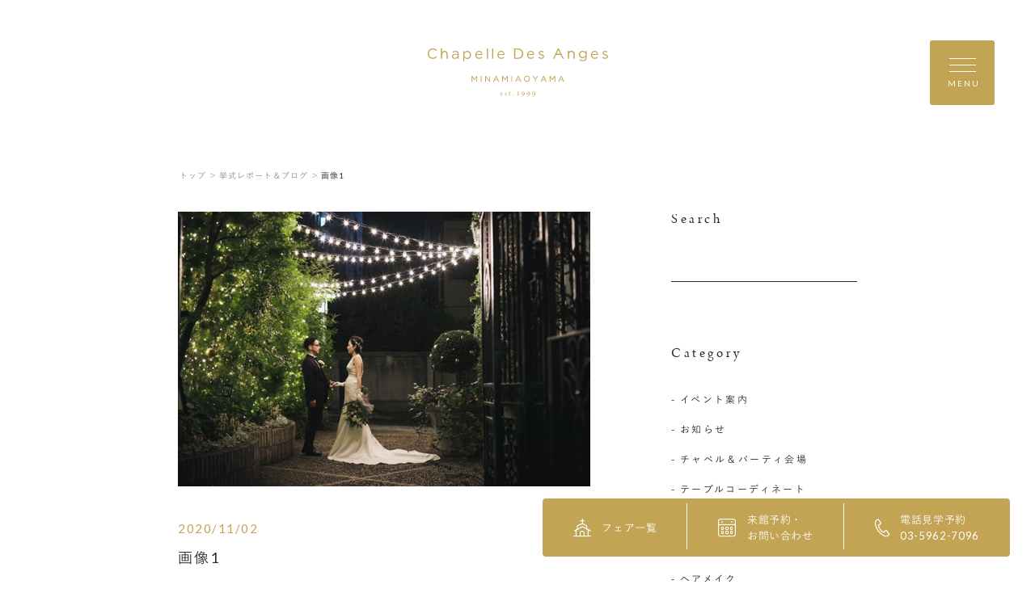

--- FILE ---
content_type: text/html; charset=UTF-8
request_url: https://www.le-anges.gr.jp/report/3033/%E7%94%BB%E5%83%8F1/
body_size: 15296
content:
<!DOCTYPE html>
<html lang="jp">
<head>
    <meta charset="UTF-8">
    <meta name="format-detection" content="telephone=no">
    <meta name="viewport" content="width=device-width, shrink-to-fit=no">
    <meta http-equiv="X-UA-Compatible" content="IE=edge">
      <meta name='robots' content='index, follow, max-image-preview:large, max-snippet:-1, max-video-preview:-1' />

	<!-- This site is optimized with the Yoast SEO plugin v23.3 - https://yoast.com/wordpress/plugins/seo/ -->
	<title>画像1 | 南青山ル・アンジェ教会</title>
	<link rel="canonical" href="https://www.le-anges.gr.jp/report/3033/画像1/" />
	<meta property="og:locale" content="ja_JP" />
	<meta property="og:type" content="article" />
	<meta property="og:title" content="画像1 | 南青山ル・アンジェ教会" />
	<meta property="og:url" content="https://www.le-anges.gr.jp/report/3033/画像1/" />
	<meta property="og:site_name" content="南青山ル・アンジェ教会" />
	<meta property="og:image" content="https://www.le-anges.gr.jp/report/3033/%E7%94%BB%E5%83%8F1" />
	<meta property="og:image:width" content="602" />
	<meta property="og:image:height" content="401" />
	<meta property="og:image:type" content="image/jpeg" />
	<meta name="twitter:card" content="summary_large_image" />
	<script type="application/ld+json" class="yoast-schema-graph">{"@context":"https://schema.org","@graph":[{"@type":"WebPage","@id":"https://www.le-anges.gr.jp/report/3033/%E7%94%BB%E5%83%8F1/","url":"https://www.le-anges.gr.jp/report/3033/%E7%94%BB%E5%83%8F1/","name":"画像1 | 南青山ル・アンジェ教会","isPartOf":{"@id":"https://www.le-anges.gr.jp/#website"},"primaryImageOfPage":{"@id":"https://www.le-anges.gr.jp/report/3033/%E7%94%BB%E5%83%8F1/#primaryimage"},"image":{"@id":"https://www.le-anges.gr.jp/report/3033/%E7%94%BB%E5%83%8F1/#primaryimage"},"thumbnailUrl":"https://www.le-anges.gr.jp/wp-content/uploads/2020/11/29d3bc99193cb0b837fb8cc53f050ae5.jpg","datePublished":"2020-11-02T05:20:00+00:00","dateModified":"2020-11-02T05:20:00+00:00","breadcrumb":{"@id":"https://www.le-anges.gr.jp/report/3033/%E7%94%BB%E5%83%8F1/#breadcrumb"},"inLanguage":"ja","potentialAction":[{"@type":"ReadAction","target":["https://www.le-anges.gr.jp/report/3033/%E7%94%BB%E5%83%8F1/"]}]},{"@type":"ImageObject","inLanguage":"ja","@id":"https://www.le-anges.gr.jp/report/3033/%E7%94%BB%E5%83%8F1/#primaryimage","url":"https://www.le-anges.gr.jp/wp-content/uploads/2020/11/29d3bc99193cb0b837fb8cc53f050ae5.jpg","contentUrl":"https://www.le-anges.gr.jp/wp-content/uploads/2020/11/29d3bc99193cb0b837fb8cc53f050ae5.jpg","width":602,"height":401},{"@type":"BreadcrumbList","@id":"https://www.le-anges.gr.jp/report/3033/%E7%94%BB%E5%83%8F1/#breadcrumb","itemListElement":[{"@type":"ListItem","position":1,"name":"ホーム","item":"https://www.le-anges.gr.jp/"},{"@type":"ListItem","position":2,"name":"きらびやかなイルミネーションを背景に★","item":"https://www.le-anges.gr.jp/report/3033/"},{"@type":"ListItem","position":3,"name":"画像1"}]},{"@type":"WebSite","@id":"https://www.le-anges.gr.jp/#website","url":"https://www.le-anges.gr.jp/","name":"南青山ル・アンジェ教会","description":"","potentialAction":[{"@type":"SearchAction","target":{"@type":"EntryPoint","urlTemplate":"https://www.le-anges.gr.jp/?s={search_term_string}"},"query-input":"required name=search_term_string"}],"inLanguage":"ja"}]}</script>
	<!-- / Yoast SEO plugin. -->


<script type="text/javascript">
/* <![CDATA[ */
window._wpemojiSettings = {"baseUrl":"https:\/\/s.w.org\/images\/core\/emoji\/15.0.3\/72x72\/","ext":".png","svgUrl":"https:\/\/s.w.org\/images\/core\/emoji\/15.0.3\/svg\/","svgExt":".svg","source":{"concatemoji":"https:\/\/www.le-anges.gr.jp\/wp-includes\/js\/wp-emoji-release.min.js?ver=6.6.4"}};
/*! This file is auto-generated */
!function(i,n){var o,s,e;function c(e){try{var t={supportTests:e,timestamp:(new Date).valueOf()};sessionStorage.setItem(o,JSON.stringify(t))}catch(e){}}function p(e,t,n){e.clearRect(0,0,e.canvas.width,e.canvas.height),e.fillText(t,0,0);var t=new Uint32Array(e.getImageData(0,0,e.canvas.width,e.canvas.height).data),r=(e.clearRect(0,0,e.canvas.width,e.canvas.height),e.fillText(n,0,0),new Uint32Array(e.getImageData(0,0,e.canvas.width,e.canvas.height).data));return t.every(function(e,t){return e===r[t]})}function u(e,t,n){switch(t){case"flag":return n(e,"\ud83c\udff3\ufe0f\u200d\u26a7\ufe0f","\ud83c\udff3\ufe0f\u200b\u26a7\ufe0f")?!1:!n(e,"\ud83c\uddfa\ud83c\uddf3","\ud83c\uddfa\u200b\ud83c\uddf3")&&!n(e,"\ud83c\udff4\udb40\udc67\udb40\udc62\udb40\udc65\udb40\udc6e\udb40\udc67\udb40\udc7f","\ud83c\udff4\u200b\udb40\udc67\u200b\udb40\udc62\u200b\udb40\udc65\u200b\udb40\udc6e\u200b\udb40\udc67\u200b\udb40\udc7f");case"emoji":return!n(e,"\ud83d\udc26\u200d\u2b1b","\ud83d\udc26\u200b\u2b1b")}return!1}function f(e,t,n){var r="undefined"!=typeof WorkerGlobalScope&&self instanceof WorkerGlobalScope?new OffscreenCanvas(300,150):i.createElement("canvas"),a=r.getContext("2d",{willReadFrequently:!0}),o=(a.textBaseline="top",a.font="600 32px Arial",{});return e.forEach(function(e){o[e]=t(a,e,n)}),o}function t(e){var t=i.createElement("script");t.src=e,t.defer=!0,i.head.appendChild(t)}"undefined"!=typeof Promise&&(o="wpEmojiSettingsSupports",s=["flag","emoji"],n.supports={everything:!0,everythingExceptFlag:!0},e=new Promise(function(e){i.addEventListener("DOMContentLoaded",e,{once:!0})}),new Promise(function(t){var n=function(){try{var e=JSON.parse(sessionStorage.getItem(o));if("object"==typeof e&&"number"==typeof e.timestamp&&(new Date).valueOf()<e.timestamp+604800&&"object"==typeof e.supportTests)return e.supportTests}catch(e){}return null}();if(!n){if("undefined"!=typeof Worker&&"undefined"!=typeof OffscreenCanvas&&"undefined"!=typeof URL&&URL.createObjectURL&&"undefined"!=typeof Blob)try{var e="postMessage("+f.toString()+"("+[JSON.stringify(s),u.toString(),p.toString()].join(",")+"));",r=new Blob([e],{type:"text/javascript"}),a=new Worker(URL.createObjectURL(r),{name:"wpTestEmojiSupports"});return void(a.onmessage=function(e){c(n=e.data),a.terminate(),t(n)})}catch(e){}c(n=f(s,u,p))}t(n)}).then(function(e){for(var t in e)n.supports[t]=e[t],n.supports.everything=n.supports.everything&&n.supports[t],"flag"!==t&&(n.supports.everythingExceptFlag=n.supports.everythingExceptFlag&&n.supports[t]);n.supports.everythingExceptFlag=n.supports.everythingExceptFlag&&!n.supports.flag,n.DOMReady=!1,n.readyCallback=function(){n.DOMReady=!0}}).then(function(){return e}).then(function(){var e;n.supports.everything||(n.readyCallback(),(e=n.source||{}).concatemoji?t(e.concatemoji):e.wpemoji&&e.twemoji&&(t(e.twemoji),t(e.wpemoji)))}))}((window,document),window._wpemojiSettings);
/* ]]> */
</script>
<style id='wp-emoji-styles-inline-css' type='text/css'>

	img.wp-smiley, img.emoji {
		display: inline !important;
		border: none !important;
		box-shadow: none !important;
		height: 1em !important;
		width: 1em !important;
		margin: 0 0.07em !important;
		vertical-align: -0.1em !important;
		background: none !important;
		padding: 0 !important;
	}
</style>
<link rel='stylesheet' id='wp-block-library-css' href='https://www.le-anges.gr.jp/wp-includes/css/dist/block-library/style.min.css?ver=6.6.4' type='text/css' media='all' />
<style id='classic-theme-styles-inline-css' type='text/css'>
/*! This file is auto-generated */
.wp-block-button__link{color:#fff;background-color:#32373c;border-radius:9999px;box-shadow:none;text-decoration:none;padding:calc(.667em + 2px) calc(1.333em + 2px);font-size:1.125em}.wp-block-file__button{background:#32373c;color:#fff;text-decoration:none}
</style>
<style id='global-styles-inline-css' type='text/css'>
:root{--wp--preset--aspect-ratio--square: 1;--wp--preset--aspect-ratio--4-3: 4/3;--wp--preset--aspect-ratio--3-4: 3/4;--wp--preset--aspect-ratio--3-2: 3/2;--wp--preset--aspect-ratio--2-3: 2/3;--wp--preset--aspect-ratio--16-9: 16/9;--wp--preset--aspect-ratio--9-16: 9/16;--wp--preset--color--black: #000000;--wp--preset--color--cyan-bluish-gray: #abb8c3;--wp--preset--color--white: #ffffff;--wp--preset--color--pale-pink: #f78da7;--wp--preset--color--vivid-red: #cf2e2e;--wp--preset--color--luminous-vivid-orange: #ff6900;--wp--preset--color--luminous-vivid-amber: #fcb900;--wp--preset--color--light-green-cyan: #7bdcb5;--wp--preset--color--vivid-green-cyan: #00d084;--wp--preset--color--pale-cyan-blue: #8ed1fc;--wp--preset--color--vivid-cyan-blue: #0693e3;--wp--preset--color--vivid-purple: #9b51e0;--wp--preset--gradient--vivid-cyan-blue-to-vivid-purple: linear-gradient(135deg,rgba(6,147,227,1) 0%,rgb(155,81,224) 100%);--wp--preset--gradient--light-green-cyan-to-vivid-green-cyan: linear-gradient(135deg,rgb(122,220,180) 0%,rgb(0,208,130) 100%);--wp--preset--gradient--luminous-vivid-amber-to-luminous-vivid-orange: linear-gradient(135deg,rgba(252,185,0,1) 0%,rgba(255,105,0,1) 100%);--wp--preset--gradient--luminous-vivid-orange-to-vivid-red: linear-gradient(135deg,rgba(255,105,0,1) 0%,rgb(207,46,46) 100%);--wp--preset--gradient--very-light-gray-to-cyan-bluish-gray: linear-gradient(135deg,rgb(238,238,238) 0%,rgb(169,184,195) 100%);--wp--preset--gradient--cool-to-warm-spectrum: linear-gradient(135deg,rgb(74,234,220) 0%,rgb(151,120,209) 20%,rgb(207,42,186) 40%,rgb(238,44,130) 60%,rgb(251,105,98) 80%,rgb(254,248,76) 100%);--wp--preset--gradient--blush-light-purple: linear-gradient(135deg,rgb(255,206,236) 0%,rgb(152,150,240) 100%);--wp--preset--gradient--blush-bordeaux: linear-gradient(135deg,rgb(254,205,165) 0%,rgb(254,45,45) 50%,rgb(107,0,62) 100%);--wp--preset--gradient--luminous-dusk: linear-gradient(135deg,rgb(255,203,112) 0%,rgb(199,81,192) 50%,rgb(65,88,208) 100%);--wp--preset--gradient--pale-ocean: linear-gradient(135deg,rgb(255,245,203) 0%,rgb(182,227,212) 50%,rgb(51,167,181) 100%);--wp--preset--gradient--electric-grass: linear-gradient(135deg,rgb(202,248,128) 0%,rgb(113,206,126) 100%);--wp--preset--gradient--midnight: linear-gradient(135deg,rgb(2,3,129) 0%,rgb(40,116,252) 100%);--wp--preset--font-size--small: 13px;--wp--preset--font-size--medium: 20px;--wp--preset--font-size--large: 36px;--wp--preset--font-size--x-large: 42px;--wp--preset--spacing--20: 0.44rem;--wp--preset--spacing--30: 0.67rem;--wp--preset--spacing--40: 1rem;--wp--preset--spacing--50: 1.5rem;--wp--preset--spacing--60: 2.25rem;--wp--preset--spacing--70: 3.38rem;--wp--preset--spacing--80: 5.06rem;--wp--preset--shadow--natural: 6px 6px 9px rgba(0, 0, 0, 0.2);--wp--preset--shadow--deep: 12px 12px 50px rgba(0, 0, 0, 0.4);--wp--preset--shadow--sharp: 6px 6px 0px rgba(0, 0, 0, 0.2);--wp--preset--shadow--outlined: 6px 6px 0px -3px rgba(255, 255, 255, 1), 6px 6px rgba(0, 0, 0, 1);--wp--preset--shadow--crisp: 6px 6px 0px rgba(0, 0, 0, 1);}:where(.is-layout-flex){gap: 0.5em;}:where(.is-layout-grid){gap: 0.5em;}body .is-layout-flex{display: flex;}.is-layout-flex{flex-wrap: wrap;align-items: center;}.is-layout-flex > :is(*, div){margin: 0;}body .is-layout-grid{display: grid;}.is-layout-grid > :is(*, div){margin: 0;}:where(.wp-block-columns.is-layout-flex){gap: 2em;}:where(.wp-block-columns.is-layout-grid){gap: 2em;}:where(.wp-block-post-template.is-layout-flex){gap: 1.25em;}:where(.wp-block-post-template.is-layout-grid){gap: 1.25em;}.has-black-color{color: var(--wp--preset--color--black) !important;}.has-cyan-bluish-gray-color{color: var(--wp--preset--color--cyan-bluish-gray) !important;}.has-white-color{color: var(--wp--preset--color--white) !important;}.has-pale-pink-color{color: var(--wp--preset--color--pale-pink) !important;}.has-vivid-red-color{color: var(--wp--preset--color--vivid-red) !important;}.has-luminous-vivid-orange-color{color: var(--wp--preset--color--luminous-vivid-orange) !important;}.has-luminous-vivid-amber-color{color: var(--wp--preset--color--luminous-vivid-amber) !important;}.has-light-green-cyan-color{color: var(--wp--preset--color--light-green-cyan) !important;}.has-vivid-green-cyan-color{color: var(--wp--preset--color--vivid-green-cyan) !important;}.has-pale-cyan-blue-color{color: var(--wp--preset--color--pale-cyan-blue) !important;}.has-vivid-cyan-blue-color{color: var(--wp--preset--color--vivid-cyan-blue) !important;}.has-vivid-purple-color{color: var(--wp--preset--color--vivid-purple) !important;}.has-black-background-color{background-color: var(--wp--preset--color--black) !important;}.has-cyan-bluish-gray-background-color{background-color: var(--wp--preset--color--cyan-bluish-gray) !important;}.has-white-background-color{background-color: var(--wp--preset--color--white) !important;}.has-pale-pink-background-color{background-color: var(--wp--preset--color--pale-pink) !important;}.has-vivid-red-background-color{background-color: var(--wp--preset--color--vivid-red) !important;}.has-luminous-vivid-orange-background-color{background-color: var(--wp--preset--color--luminous-vivid-orange) !important;}.has-luminous-vivid-amber-background-color{background-color: var(--wp--preset--color--luminous-vivid-amber) !important;}.has-light-green-cyan-background-color{background-color: var(--wp--preset--color--light-green-cyan) !important;}.has-vivid-green-cyan-background-color{background-color: var(--wp--preset--color--vivid-green-cyan) !important;}.has-pale-cyan-blue-background-color{background-color: var(--wp--preset--color--pale-cyan-blue) !important;}.has-vivid-cyan-blue-background-color{background-color: var(--wp--preset--color--vivid-cyan-blue) !important;}.has-vivid-purple-background-color{background-color: var(--wp--preset--color--vivid-purple) !important;}.has-black-border-color{border-color: var(--wp--preset--color--black) !important;}.has-cyan-bluish-gray-border-color{border-color: var(--wp--preset--color--cyan-bluish-gray) !important;}.has-white-border-color{border-color: var(--wp--preset--color--white) !important;}.has-pale-pink-border-color{border-color: var(--wp--preset--color--pale-pink) !important;}.has-vivid-red-border-color{border-color: var(--wp--preset--color--vivid-red) !important;}.has-luminous-vivid-orange-border-color{border-color: var(--wp--preset--color--luminous-vivid-orange) !important;}.has-luminous-vivid-amber-border-color{border-color: var(--wp--preset--color--luminous-vivid-amber) !important;}.has-light-green-cyan-border-color{border-color: var(--wp--preset--color--light-green-cyan) !important;}.has-vivid-green-cyan-border-color{border-color: var(--wp--preset--color--vivid-green-cyan) !important;}.has-pale-cyan-blue-border-color{border-color: var(--wp--preset--color--pale-cyan-blue) !important;}.has-vivid-cyan-blue-border-color{border-color: var(--wp--preset--color--vivid-cyan-blue) !important;}.has-vivid-purple-border-color{border-color: var(--wp--preset--color--vivid-purple) !important;}.has-vivid-cyan-blue-to-vivid-purple-gradient-background{background: var(--wp--preset--gradient--vivid-cyan-blue-to-vivid-purple) !important;}.has-light-green-cyan-to-vivid-green-cyan-gradient-background{background: var(--wp--preset--gradient--light-green-cyan-to-vivid-green-cyan) !important;}.has-luminous-vivid-amber-to-luminous-vivid-orange-gradient-background{background: var(--wp--preset--gradient--luminous-vivid-amber-to-luminous-vivid-orange) !important;}.has-luminous-vivid-orange-to-vivid-red-gradient-background{background: var(--wp--preset--gradient--luminous-vivid-orange-to-vivid-red) !important;}.has-very-light-gray-to-cyan-bluish-gray-gradient-background{background: var(--wp--preset--gradient--very-light-gray-to-cyan-bluish-gray) !important;}.has-cool-to-warm-spectrum-gradient-background{background: var(--wp--preset--gradient--cool-to-warm-spectrum) !important;}.has-blush-light-purple-gradient-background{background: var(--wp--preset--gradient--blush-light-purple) !important;}.has-blush-bordeaux-gradient-background{background: var(--wp--preset--gradient--blush-bordeaux) !important;}.has-luminous-dusk-gradient-background{background: var(--wp--preset--gradient--luminous-dusk) !important;}.has-pale-ocean-gradient-background{background: var(--wp--preset--gradient--pale-ocean) !important;}.has-electric-grass-gradient-background{background: var(--wp--preset--gradient--electric-grass) !important;}.has-midnight-gradient-background{background: var(--wp--preset--gradient--midnight) !important;}.has-small-font-size{font-size: var(--wp--preset--font-size--small) !important;}.has-medium-font-size{font-size: var(--wp--preset--font-size--medium) !important;}.has-large-font-size{font-size: var(--wp--preset--font-size--large) !important;}.has-x-large-font-size{font-size: var(--wp--preset--font-size--x-large) !important;}
:where(.wp-block-post-template.is-layout-flex){gap: 1.25em;}:where(.wp-block-post-template.is-layout-grid){gap: 1.25em;}
:where(.wp-block-columns.is-layout-flex){gap: 2em;}:where(.wp-block-columns.is-layout-grid){gap: 2em;}
:root :where(.wp-block-pullquote){font-size: 1.5em;line-height: 1.6;}
</style>
<link rel="https://api.w.org/" href="https://www.le-anges.gr.jp/wp-json/" /><link rel="alternate" title="JSON" type="application/json" href="https://www.le-anges.gr.jp/wp-json/wp/v2/media/3034" /><link rel="EditURI" type="application/rsd+xml" title="RSD" href="https://www.le-anges.gr.jp/xmlrpc.php?rsd" />
<link rel='shortlink' href='https://www.le-anges.gr.jp/?p=3034' />
<link rel="alternate" title="oEmbed (JSON)" type="application/json+oembed" href="https://www.le-anges.gr.jp/wp-json/oembed/1.0/embed?url=https%3A%2F%2Fwww.le-anges.gr.jp%2Freport%2F3033%2F%25e7%2594%25bb%25e5%2583%258f1%2F" />
<link rel="alternate" title="oEmbed (XML)" type="text/xml+oembed" href="https://www.le-anges.gr.jp/wp-json/oembed/1.0/embed?url=https%3A%2F%2Fwww.le-anges.gr.jp%2Freport%2F3033%2F%25e7%2594%25bb%25e5%2583%258f1%2F&#038;format=xml" />
		<style type="text/css" id="wp-custom-css">
			.red{
	color:#ff0000;
}

.blue{
	color:#0000ff;
}

.big{
	font-size:18px;
}

.small{
	font-size:11px;
}		</style>
		
    <link rel="shortcut icon" href="https://www.le-anges.gr.jp/wp-content/themes/anges-aoyama/assets/images/common/ogp/favicon.ico">
    <link rel="apple-touch-icon" sizes="152x152" href="https://www.le-anges.gr.jp/wp-content/themes/anges-aoyama/assets/images/common/appleicon.png">
    <script>
  (function(d) {
    var config = {
      kitId: 'gjp4yzy',
      scriptTimeout: 3000,
      async: true
    },
    h=d.documentElement,t=setTimeout(function(){h.className=h.className.replace(/\bwf-loading\b/g,"")+" wf-inactive";},config.scriptTimeout),tk=d.createElement("script"),f=false,s=d.getElementsByTagName("script")[0],a;h.className+=" wf-loading";tk.src='https://use.typekit.net/'+config.kitId+'.js';tk.async=true;tk.onload=tk.onreadystatechange=function(){a=this.readyState;if(f||a&&a!="complete"&&a!="loaded")return;f=true;clearTimeout(t);try{Typekit.load(config)}catch(e){}};s.parentNode.insertBefore(tk,s)
  })(document);
</script>
<script>
  (function(d) {
    var config = {
      kitId: 'gjp4yzy',
      scriptTimeout: 3000,
      async: true
    },
    h=d.documentElement,t=setTimeout(function(){h.className=h.className.replace(/\bwf-loading\b/g,"")+" wf-inactive";},config.scriptTimeout),tk=d.createElement("script"),f=false,s=d.getElementsByTagName("script")[0],a;h.className+=" wf-loading";tk.src='https://use.typekit.net/'+config.kitId+'.js';tk.async=true;tk.onload=tk.onreadystatechange=function(){a=this.readyState;if(f||a&&a!="complete"&&a!="loaded")return;f=true;clearTimeout(t);try{Typekit.load(config)}catch(e){}};s.parentNode.insertBefore(tk,s)
  })(document);
</script>
    <link href="https://fonts.googleapis.com/css?family=Lato&display=swap" rel="stylesheet">
    <link rel="stylesheet" href="https://morisawafonts.net/c/01K4XTMRXY4AWF41861W81FW0C/mf.css">
    <link rel="stylesheet" href="https://www.le-anges.gr.jp/wp-content/themes/anges-aoyama/assets/css/style.css?v=1">


<!-- Google Tag Manager -->
<script>(function(w,d,s,l,i){w[l]=w[l]||[];w[l].push({'gtm.start':
new Date().getTime(),event:'gtm.js'});var f=d.getElementsByTagName(s)[0],
j=d.createElement(s),dl=l!='dataLayer'?'&l='+l:'';j.async=true;j.src=
'https://www.googletagmanager.com/gtm.js?id='+i+dl;f.parentNode.insertBefore(j,f);
})(window,document,'script','dataLayer','GTM-W8H66P9');</script>
<!-- End Google Tag Manager -->

</head>
<body>
  <!-- Google Tag Manager (noscript) -->
  <noscript><iframe src="https://www.googletagmanager.com/ns.html?id=GTM-W8H66P9"
  height="0" width="0" style="display:none;visibility:hidden"></iframe></noscript>
  <!-- End Google Tag Manager (noscript) -->
<div class="loader" id="js-loader"></div>
<div id="js-container" class="container report-detail">
    <svg xmlns="http://www.w3.org/2000/svg" xmlns:xlink="http://www.w3.org/1999/xlink" x="0px" y="0px" style="enable-background:new 0 0 141.73 38.19;" xml:space="preserve" class="svg-symbol">
	 <symbol viewBox="0 0 141.73 38.16" id="logo">
	 <g>
	<g>
		<polygon class="st0" points="38.27,21.58 36.65,24.01 35.03,21.58 34.5,21.58 34.46,21.58 34.46,26.16 34.99,26.16 35.03,26.16 
			35.03,22.61 36.61,24.92 36.65,24.92 36.68,24.92 36.69,24.91 38.25,22.6 38.25,26.16 38.8,26.16 38.84,26.16 38.84,21.58 
			38.29,21.58 		"/>
		<polygon class="st0" points="41.73,21.58 41.69,21.58 41.69,26.16 42.24,26.16 42.27,26.16 42.27,21.58 42.24,21.58 		"/>
		<polygon class="st0" points="48.43,21.58 48.43,21.62 48.43,25.11 45.66,21.58 45.16,21.58 45.12,21.58 45.12,26.16 45.66,26.16 
			45.7,26.16 45.7,22.54 48.54,26.16 48.97,26.16 49,26.16 49,21.58 48.47,21.58 		"/>
		<path class="st0" d="M54.01,21.55h-0.5h-0.03l-2.09,4.61h0.58h0.02l0.53-1.19h2.4l0.53,1.19h0.57h0.06l-0.02-0.05L54.01,21.55z
			 M54.71,24.44h-1.93l0.97-2.16L54.71,24.44z"/>
		<polygon class="st0" points="62.31,21.58 60.69,24.01 59.07,21.58 58.54,21.58 58.5,21.58 58.5,26.16 59.03,26.16 59.07,26.16 
			59.07,22.61 60.65,24.92 60.69,24.92 60.71,24.92 60.73,24.91 62.29,22.6 62.29,26.16 62.84,26.16 62.88,26.16 62.88,21.58 
			62.33,21.58 		"/>
		<polygon class="st0" points="65.77,21.58 65.73,21.58 65.73,26.16 66.28,26.16 66.32,26.16 66.32,21.58 66.28,21.58 		"/>
		<path class="st0" d="M71.37,21.55h-0.5h-0.03l-2.08,4.61h0.58h0.02l0.53-1.19h2.4l0.53,1.19h0.57h0.06l-0.02-0.05L71.37,21.55z
			 M72.06,24.44h-1.93l0.97-2.16L72.06,24.44z"/>
		<path class="st0" d="M77.99,21.51c-1.39,0-2.34,1.11-2.34,2.37c0,1.27,0.94,2.36,2.33,2.36c1.39,0,2.34-1.11,2.34-2.37
			C80.31,22.6,79.38,21.51,77.99,21.51z M77.99,25.69c-1.01,0-1.73-0.82-1.74-1.82c0-1.01,0.72-1.81,1.72-1.81
			c1,0,1.73,0.82,1.73,1.83C79.71,24.89,79,25.69,77.99,25.69z"/>
		<polygon class="st0" points="86.14,21.58 84.63,23.8 83.14,21.58 82.5,21.58 82.42,21.58 84.33,24.35 84.33,26.16 84.88,26.16 
			84.92,26.16 84.92,26.12 84.92,24.35 86.83,21.58 86.16,21.58 		"/>
		<path class="st0" d="M91.34,21.55h-0.5h-0.03l-2.08,4.61h0.58h0.02l0.53-1.19h2.4l0.53,1.19h0.57h0.06L93.4,26.1L91.34,21.55z
			 M92.03,24.44H90.1l0.97-2.16L92.03,24.44z"/>
		<polygon class="st0" points="99.63,21.58 98.01,24.01 96.39,21.58 95.86,21.58 95.82,21.58 95.82,26.16 96.35,26.16 96.39,26.16 
			96.39,22.61 97.97,24.92 98.02,24.92 98.04,24.92 98.05,24.91 99.62,22.6 99.62,26.16 100.16,26.16 100.2,26.16 100.2,21.58 
			99.65,21.58 		"/>
		<path class="st0" d="M107.27,26.1l-2.06-4.55h-0.5h-0.03l-2.08,4.61h0.58h0.02l0.53-1.19h2.4l0.53,1.19h0.57h0.06L107.27,26.1z
			 M105.9,24.44h-1.93l0.97-2.16L105.9,24.44z"/>
	</g>
	<g>
		<path class="st0" d="M58.8,34.88C58.93,35,59,35.17,59,35.37c0,0.04-0.05,0.1-0.11,0.1s-1.07,0-1.34-0.01
			c-0.02,0-0.04,0.03-0.05,0.05c-0.02,0.05-0.03,0.15-0.03,0.21c0,0.23,0.09,0.5,0.22,0.67c0.13,0.18,0.38,0.32,0.66,0.32
			c0.26,0,0.44-0.06,0.54-0.21c0.02-0.04,0.05-0.07,0.08-0.07c0.04,0,0.05,0.04,0.05,0.07c0,0.05-0.02,0.11-0.04,0.14
			c-0.21,0.3-0.52,0.44-0.85,0.44c-0.64,0-1.06-0.48-1.06-1.17c0-0.47,0.25-0.94,0.71-1.15c0.15-0.07,0.35-0.11,0.45-0.11
			C58.42,34.65,58.65,34.73,58.8,34.88z M57.56,35.24c-0.01,0.03,0.01,0.06,0.02,0.06c0.15,0.01,0.47,0.01,0.76,0
			c0.14,0,0.2-0.03,0.2-0.15c0-0.16-0.18-0.35-0.39-0.35C57.89,34.81,57.67,34.97,57.56,35.24z"/>
		<path class="st0" d="M61.75,34.68c0.06,0.01,0.18,0.06,0.19,0.06c0.01,0.01,0.05,0.05,0.05,0.08c0,0.11,0.02,0.31,0.02,0.35
			c0,0.05-0.02,0.11-0.07,0.11c-0.02,0-0.06-0.04-0.09-0.1c-0.13-0.28-0.28-0.39-0.47-0.39c-0.24,0-0.35,0.24-0.35,0.37
			c0,0.2,0.19,0.35,0.58,0.57c0.33,0.19,0.46,0.39,0.46,0.66c0,0.27-0.19,0.47-0.34,0.58c-0.11,0.07-0.31,0.14-0.49,0.14
			c-0.18,0-0.47-0.05-0.57-0.13c-0.02-0.03-0.09-0.28-0.09-0.45c0-0.06,0.01-0.12,0.05-0.12c0.05,0,0.09,0.07,0.12,0.14
			c0.17,0.3,0.32,0.42,0.54,0.42c0.08,0,0.17-0.04,0.24-0.09c0.09-0.07,0.13-0.21,0.13-0.32c0-0.16-0.08-0.28-0.26-0.39
			c-0.14-0.1-0.18-0.13-0.36-0.25c-0.18-0.11-0.37-0.32-0.37-0.59c0-0.2,0.1-0.39,0.32-0.53c0.11-0.07,0.27-0.12,0.47-0.12
			C61.56,34.65,61.68,34.67,61.75,34.68z"/>
		<path class="st0" d="M65.12,34.71c0.01,0,0.06,0.03,0.06,0.05c0-0.02,0.02,0.15,0.02,0.22c0,0.05-0.11,0.06-0.15,0.06
			c-0.02,0-0.58,0-0.64,0c-0.03,0-0.05,0.03-0.05,0.04c-0.01,0.12-0.01,0.98-0.01,1.27c0,0.15,0.04,0.22,0.1,0.29
			c0.11,0.1,0.24,0.11,0.36,0.11c0.08,0,0.2-0.04,0.29-0.09c0.05-0.03,0.06-0.04,0.09-0.04c0.01,0,0.03,0.01,0.03,0.06
			c0,0.05-0.04,0.11-0.08,0.15c-0.16,0.15-0.37,0.26-0.63,0.26c-0.24,0-0.45-0.15-0.52-0.28c-0.06-0.1-0.08-0.22-0.08-0.39
			c0-0.22,0.02-1.1,0.02-1.31c0-0.04-0.11-0.08-0.22-0.12c-0.05-0.02-0.08-0.05-0.08-0.06c0-0.02,0.02-0.05,0.03-0.06
			c0.21-0.16,0.39-0.31,0.47-0.41c0.07-0.08,0.11-0.13,0.14-0.13c0.03,0,0.08,0.05,0.08,0.06c0,0.02,0,0.11,0,0.28
			c0,0.02,0.02,0.05,0.05,0.05C64.52,34.73,65.09,34.71,65.12,34.71z"/>
		<path class="st0" d="M67.43,36.76c0,0.19-0.14,0.34-0.33,0.34c-0.14,0-0.32-0.09-0.32-0.34c0-0.25,0.22-0.34,0.32-0.34
			C67.36,36.42,67.43,36.64,67.43,36.76z"/>
		<path class="st0" d="M70.82,34.55c0-0.33-0.25-0.33-0.44-0.36c-0.07-0.01-0.06-0.15,0-0.15c0.42,0,0.42,0.02,0.7,0.02
			c0.26,0,0.27-0.02,0.67-0.02c0.08,0,0.07,0.14,0,0.15c-0.19,0.04-0.42,0.03-0.42,0.36c-0.01,0.62-0.01,1.52,0,1.85
			c0.01,0.27,0.19,0.28,0.49,0.32c0.12,0.01,0.11,0.17,0,0.17c-0.4,0-0.46-0.04-0.75-0.04c-0.3,0-0.39,0.04-0.77,0.04
			c-0.08,0-0.12-0.17,0-0.17c0.19-0.01,0.51-0.03,0.51-0.32V34.55z"/>
		<path class="st0" d="M76.09,35.41c0,0.79-0.5,1.42-0.88,1.79c-0.38,0.38-1.23,0.9-1.71,0.97h-0.03c-0.03,0-0.06-0.01-0.06-0.03
			c0-0.05,0.05-0.08,0.1-0.09c0.4-0.13,1.21-0.78,1.5-1.17c0.25-0.33,0.53-0.79,0.53-1.58c0-0.58-0.38-1.05-0.89-1.05
			c-0.45,0-0.67,0.43-0.67,0.77c0,0.42,0.31,0.87,0.68,0.87c0.29,0,0.38-0.1,0.56-0.18c0.03-0.01,0.06,0.05,0.05,0.08
			c-0.05,0.09-0.15,0.19-0.23,0.24c-0.1,0.08-0.38,0.23-0.64,0.23c-0.48,0-0.9-0.38-0.9-0.88c0-0.63,0.54-1.39,1.38-1.39
			C75.54,33.99,76.09,34.58,76.09,35.41z"/>
		<path class="st0" d="M80.38,35.41c0,0.79-0.5,1.42-0.88,1.79c-0.38,0.38-1.23,0.9-1.71,0.97h-0.03c-0.03,0-0.06-0.01-0.06-0.03
			c0-0.05,0.05-0.08,0.1-0.09c0.4-0.13,1.21-0.78,1.5-1.17c0.25-0.33,0.53-0.79,0.53-1.58c0-0.58-0.38-1.05-0.89-1.05
			c-0.45,0-0.67,0.43-0.67,0.77c0,0.42,0.31,0.87,0.68,0.87c0.29,0,0.38-0.1,0.56-0.18c0.03-0.01,0.06,0.05,0.05,0.08
			c-0.05,0.09-0.15,0.19-0.23,0.24c-0.1,0.08-0.38,0.23-0.64,0.23c-0.48,0-0.9-0.38-0.9-0.88c0-0.63,0.54-1.39,1.38-1.39
			C79.84,33.99,80.38,34.58,80.38,35.41z"/>
		<path class="st0" d="M84.67,35.41c0,0.79-0.5,1.42-0.88,1.79c-0.38,0.38-1.23,0.9-1.71,0.97h-0.03c-0.03,0-0.06-0.01-0.06-0.03
			c0-0.05,0.05-0.08,0.1-0.09c0.4-0.13,1.21-0.78,1.5-1.17c0.25-0.33,0.53-0.79,0.53-1.58c0-0.58-0.38-1.05-0.89-1.05
			c-0.45,0-0.67,0.43-0.67,0.77c0,0.42,0.31,0.87,0.68,0.87c0.29,0,0.38-0.1,0.56-0.18c0.03-0.01,0.06,0.05,0.05,0.08
			c-0.05,0.09-0.15,0.19-0.23,0.24c-0.1,0.08-0.38,0.23-0.64,0.23c-0.48,0-0.9-0.38-0.9-0.88c0-0.63,0.54-1.39,1.38-1.39
			C84.13,33.99,84.67,34.58,84.67,35.41z"/>
	</g>
	<g>
		<g>
			<path class="st0" d="M70.72,8.14H67.9V0h2.83c2.56,0,4.33,1.76,4.33,4.06S73.28,8.14,70.72,8.14z M70.72,0.85h-1.91v6.45h1.91
				c2.06,0,3.37-1.4,3.37-3.21S72.78,0.85,70.72,0.85z"/>
			<path class="st0" d="M81.04,7.37c0.82,0,1.4-0.34,1.89-0.85l0.56,0.5c-0.6,0.67-1.33,1.13-2.47,1.13c-1.65,0-2.99-1.26-2.99-3.13
				c0-1.74,1.22-3.13,2.88-3.13c1.21,0,1.92,0.59,2.29,1.26c0.47,0.87,0.39,1.87,0.39,1.87h-4.71C78.87,6.45,79.74,7.37,81.04,7.37z
				 M82.79,4.38C82.7,3.29,82.1,2.67,80.9,2.67c-1.04,0-1.89,0.62-2,1.71H82.79z"/>
			<path class="st0" d="M89.36,8.14c-0.86,0-1.82-0.34-2.5-0.89l0.46-0.64c0.65,0.49,1.38,0.77,2.09,0.77
				c0.72,0,1.25-0.37,1.25-0.96V6.4c0-0.61-0.71-0.84-1.51-1.06c-0.95-0.27-2-0.6-2-1.71V3.61c0-1.04,0.86-1.73,2.06-1.73
				c0.74,0,1.26,0.26,1.88,0.67l-0.41,0.68c-0.56-0.36-0.91-0.58-1.49-0.58c-0.71,0-1.17,0.37-1.17,0.88v0.02
				c0,0.57,0.75,0.79,1.55,1.04c0.94,0.28,1.94,0.64,1.94,1.73v0.02C91.51,7.48,90.56,8.14,89.36,8.14z"/>
		</g>
		<g>
			<path class="st0" d="M3.95,8.14C1.68,8.14,0,6.36,0,4.08C0,1.83,1.67,0,3.98,0c1.43,0,2.28,0.51,3.07,1.25L6.44,1.9
				C5.78,1.27,5.04,0.82,3.97,0.82c-1.74,0-3.05,1.41-3.05,3.24s1.32,3.26,3.05,3.26c1.08,0,1.79-0.42,2.54-1.14L7.1,6.76
				C6.28,7.59,5.38,8.14,3.95,8.14z"/>
			<path class="st0" d="M11.28,8.14h-0.91V0h0.91v3c0.4-0.66,1.04-1.12,2.09-1.12c1.33,0,2.34,1.02,2.34,2.48v3.79H14.8V4.58
				c0-1.13-0.61-1.84-1.69-1.84c-1.05,0-1.83,1.44-1.83,2.59V8.14z"/>
			<path class="st0" d="M19.79,3.42l-0.21-0.78c0.59-0.4,1.27-0.76,2.14-0.76c1.65,0,2.58,0.84,2.58,2.44v3.83h-0.87l0-0.85
				C23,7.75,22.31,8.14,21.24,8.14c-1.12,0-2.26-0.63-2.26-1.9c0-1.29,1.05-1.97,2.59-1.97c0.77,0,1.32,0.11,1.86,0.26V4.33
				c0-1.09-0.67-1.65-1.8-1.65C20.92,2.68,20.34,3.05,19.79,3.42z M19.84,6.2c-0.01,0.86,0.76,1.23,1.58,1.23
				c1,0,2.02-1.07,2.02-1.76V5.21C23,5.08,22.4,4.95,21.67,4.95C20.53,4.95,19.85,5.43,19.84,6.2z"/>
			<path class="st0" d="M46.47,8.14V0h0.86v8.14H46.47z"/>
			<path class="st0" d="M50.61,8.14V0h0.86v8.14H50.61z"/>
			<path class="st0" d="M40.35,7.37c0.82,0,1.4-0.34,1.89-0.85l0.56,0.5c-0.6,0.67-1.33,1.13-2.47,1.13c-1.65,0-2.99-1.26-2.99-3.13
				c0-1.74,1.22-3.13,2.88-3.13c1.21,0,1.92,0.59,2.29,1.26c0.47,0.87,0.39,1.87,0.39,1.87h-4.71C38.18,6.45,39.05,7.37,40.35,7.37z
				 M42.1,4.38c-0.09-1.09-0.69-1.71-1.89-1.71c-1.04,0-1.89,0.62-2,1.71H42.1z"/>
			<path class="st0" d="M57.76,7.37c0.82,0,1.4-0.34,1.89-0.85l0.56,0.5c-0.6,0.67-1.33,1.13-2.47,1.13c-1.65,0-2.99-1.26-2.99-3.13
				c0-1.74,1.22-3.13,2.88-3.13c1.21,0,1.92,0.59,2.29,1.26c0.47,0.87,0.39,1.87,0.39,1.87h-4.71C55.59,6.45,56.46,7.37,57.76,7.37z
				 M59.51,4.38c-0.09-1.09-0.69-1.71-1.89-1.71c-1.04,0-1.89,0.62-2,1.71H59.51z"/>
			<path class="st0" d="M31.14,8.26c-1.14,0-1.87-0.62-2.34-1.3v3.07h-0.91V2.01h0.91v1.23c0.5-0.73,1.22-1.36,2.34-1.36
				c1.47,0,2.92,1.16,2.92,3.18C34.06,7.08,32.62,8.26,31.14,8.26z M30.97,2.7c-1.14,0-2.21,0.95-2.21,2.37
				c0,1.43,1.08,2.38,2.21,2.38c1.18,0,2.15-0.88,2.15-2.37C33.12,3.62,32.13,2.7,30.97,2.7z"/>
		</g>
		<g>
			<path class="st0" d="M111.08,8.14h-0.91V1.88h0.91v0.69c0.38-0.44,1.04-0.69,2.1-0.69c1.48,0,2.35,1,2.35,2.46v3.81h-0.91V4.56
				c0-1.14-0.62-1.85-1.7-1.85c-1.06,0-1.84,0.77-1.84,1.92V8.14z"/>
			<path class="st0" d="M139.58,8.14c-0.86,0-1.82-0.34-2.5-0.89l0.46-0.64c0.65,0.49,1.38,0.77,2.09,0.77
				c0.72,0,1.25-0.37,1.25-0.96V6.4c0-0.61-0.71-0.84-1.51-1.06c-0.95-0.27-2-0.6-2-1.71V3.61c0-1.04,0.86-1.73,2.06-1.73
				c0.74,0,1.26,0.26,1.88,0.67l-0.41,0.68c-0.56-0.36-0.91-0.58-1.49-0.58c-0.71,0-1.17,0.37-1.17,0.88v0.02
				c0,0.57,0.75,0.79,1.55,1.04c0.94,0.28,1.94,0.64,1.94,1.73v0.02C141.73,7.48,140.78,8.14,139.58,8.14z"/>
			<path class="st0" d="M131.26,7.37c0.82,0,1.4-0.34,1.89-0.85l0.56,0.5c-0.6,0.67-1.33,1.13-2.47,1.13
				c-1.65,0-2.99-1.26-2.99-3.13c0-1.74,1.22-3.13,2.88-3.13c1.21,0,1.92,0.59,2.29,1.26c0.47,0.87,0.39,1.87,0.39,1.87h-4.71
				C129.09,6.45,129.96,7.37,131.26,7.37z M133.01,4.38c-0.09-1.09-0.69-1.71-1.89-1.71c-1.04,0-1.89,0.62-2,1.71H133.01z"/>
			<path class="st0" d="M105.42,5.01l-0.38-0.82l-1.89-4.03L103.07,0h-0.76l-0.07,0.16l-1.89,4.03l-0.38,0.82L98.5,8.14h0.91
				l1.47-3.13h3.65l1.47,3.13h0.91L105.42,5.01z M101.26,4.19l1.44-3.07l1.44,3.07H101.26z"/>
			<path class="st0" d="M121.87,10.02c-1.02,0-1.96-0.28-2.77-0.85l0.41-0.71c0.7,0.51,1.47,0.78,2.35,0.78
				c1.35,0,2.22-0.74,2.22-2.17V6.35c-0.53,0.71-1.27,1.29-2.4,1.29c-1.46,0-2.87-1.09-2.87-2.87c0-1.79,1.42-2.89,2.87-2.89
				c1.14,0,1.89,0.57,2.38,1.23v-1.1h0.91v5.04C124.97,9.02,123.74,10.02,121.87,10.02z M121.85,2.68c-1.16,0-2.11,0.79-2.11,2.07
				c0,1.25,0.98,2.09,2.11,2.09c1.16,0,2.24-0.83,2.24-2.08C124.1,3.5,123.01,2.68,121.85,2.68z"/>
		</g>
	</g>
</g>
	 </symbol>

</svg>
<header class="global-header" id="js-global-header">
    <div class="global-header__inner">
        <a href="https://www.le-anges.gr.jp/" class="global-header__logo">
        	<svg viewBox="0 0 141.73 38.16"><use xlink:href="#logo"></use></svg>
        </a>

        <div class="global-header__btn" id="js-global-header__btn">
            <div class="global-header__btn-icon">
                <span></span><span></span><span></span>
            </div>
            <div class="global-header__btn-text"><span>MENU</span><span>CLOSE</span></div>
        </div>
	</div>
	<div class="global-header__menu" id="js-global-header__menu">
		<div class="global-header__menu-container">
			<div class="global-header__menu-left">
				<div class="global-header__menu-left-inner">
					<div class="global-header__menu-logo">
						<a href="https://www.le-anges.gr.jp/">
							<svg viewBox="0 0 141.73 38.16"><use xlink:href="#logo"></use></svg>
						</a>
					</div>
					<div class="global-header__menu-link">
						<a href="https://www.le-anges.gr.jp/concept/"><span>コンセプト</span></a>
						<a href="https://le-anges.official-wedding.net/fair/list"><span>ブライダルフェア</span></a>
						<a href="https://www.le-anges.gr.jp/gallery/"><span>フォトギャラリー</span></a>
						<a href="https://le-anges.official-wedding.net/plan"><span>料金プラン</span></a>
						<a href="https://www.le-anges.gr.jp/report/"><span>挙式レポート&ブログ</span></a>
						<a href="https://www.le-anges.gr.jp/guest/"><span>ご列席の皆様へ</span></a>
						<a href="https://www.le-anges.gr.jp/access/"><span>アクセス</span></a>
					</div>
					<div class="global-header__menu-items">
						<div class="global-header__menu-item">
							<a href="https://www.le-anges.gr.jp/chapel/">
								<div class="global-header__menu-item-img">
									<img src="https://www.le-anges.gr.jp/wp-content/themes/anges-aoyama/assets/images/common/nav1.jpg" alt="" decoding="async" class="br-pc">
									<img src="https://www.le-anges.gr.jp/wp-content/themes/anges-aoyama/assets/images/common/nav1-sp.jpg" alt="" decoding="async" class="br-sp">
								</div>
								<p class="global-header__menu-item-text">チャペル</p>
							</a>
						</div>
						<div class="global-header__menu-item">
							<a href="https://www.le-anges.gr.jp/banquet/">
								<div class="global-header__menu-item-img">
									<img src="https://www.le-anges.gr.jp/wp-content/themes/anges-aoyama/assets/images/common/nav2.jpg" alt="" decoding="async" class="br-pc">
									<img src="https://www.le-anges.gr.jp/wp-content/themes/anges-aoyama/assets/images/common/nav2-sp.jpg" alt="" decoding="async" class="br-sp">
								</div>
								<p class="global-header__menu-item-text">パーティ会場</p>
							</a>
						</div>
						<div class="global-header__menu-item">
							<a href="https://www.le-anges.gr.jp/cuisine/">
								<div class="global-header__menu-item-img">
									<img src="https://www.le-anges.gr.jp/wp-content/themes/anges-aoyama/assets/images/common/nav3.jpg" alt="" decoding="async" class="br-pc">
									<img src="https://www.le-anges.gr.jp/wp-content/themes/anges-aoyama/assets/images/common/nav3-sp.jpg" alt="" decoding="async" class="br-sp">
								</div>
								<p class="global-header__menu-item-text">お料理</p>
							</a>
						</div>
						<div class="global-header__menu-item">
							<a href="https://www.le-anges.gr.jp/dress/">
								<div class="global-header__menu-item-img">
									<img src="https://www.le-anges.gr.jp/wp-content/themes/anges-aoyama/assets/images/common/nav4.jpg" alt="" decoding="async" class="br-pc">
									<img src="https://www.le-anges.gr.jp/wp-content/themes/anges-aoyama/assets/images/common/nav4-sp.jpg" alt="" decoding="async" class="br-sp">
								</div>
								<p class="global-header__menu-item-text">ドレス</p>
							</a>
						</div>
					</div>
				</div>
			</div>
			<div class="global-header__menu-right">
				<div class="global-header__menu-right-inner">
					<div class="global-header__menu-fair">
						<a href="https://le-anges.official-wedding.net/fair/list">
							<div class="global-header__menu-fair-img">
								<img src="https://www.le-anges.gr.jp/wp-content/themes/anges-aoyama/assets/images/common/nav-fair.png" alt="" decoding="async" class="br-pc">
								<img src="https://www.le-anges.gr.jp/wp-content/themes/anges-aoyama/assets/images/common/nav-fair-sp.png" alt="" decoding="async" class="br-sp">
							</div>
							<p class="global-header__menu-fair-text"><i class="icon icon-icon-fair"></i><span>ブライダルフェア</span></p>
						</a>
					</div>
					<div class="global-header__menu-form">
						<a href="https://www.le-anges.gr.jp/request/"><i class="icon icon-icon-doc"></i><span>資料請求</span></a>
						<a href="https://www.le-anges.gr.jp/contact/"><i class="icon icon-icon-cal"></i><span>来館予約・お問い合わせ</span></a>
					</div>
					<div class="global-header__menu-aside">
						<div class="global-header__menu-aside-title">【お問い合わせ】</div>
						<div class="global-header__menu-aside-tel">
							<a href="tel:03-5962-7096"><i class="icon icon-icon-tel"></i><span>03-5962-7096</span></a>
						</div>
						<p class="global-header__menu-aside-close">平日 12:00〜19:00／土日祝 9:00〜19:00<br>						
火曜定休（祝日除く）</p>
						<p class="global-header__menu-aside-address">〒107-0062 東京都港区南青山3-14-23<br>
東京メトロ銀座線・半蔵門線・千代田線<br>
「表参道」駅A4出口より徒歩3分</p>
						<div class="global-header__menu-aside-insta">
							<a href="https://www.instagram.com/chapelle_des_anges/" target="_blank">
								<i class="icon icon-icon-insta"></i><span>公式インスタグラム</span>
							</a>
						</div>
					</div>
				</div>
			</div>
		</div>
	</div>
</header>
    <main id="js-main" class="main">
        <div id="barba-wrapper">
            <div class="barba-container">
                <div class="page-container" data-id="report-detail">
                    <div class="subpage-header no-image js-header-trigger"></div>                    <div class="breadcrumb">
    <div class="inner2">
        <nav class="breadcrumb__items">
            <a href="https://www.le-anges.gr.jp/">トップ ＞</a><a href="https://www.le-anges.gr.jp/report/">挙式レポート＆ブログ ＞</a><span>画像1</span>
        </nav>
    </div>
</div>                    <article class="report-article">
    <div class="inner2">
        <div class="report-article__container">
            <div class="report-article__main">
                                <div class="report-article__eyecatch js-inter" data-background-image="https://www.le-anges.gr.jp/wp-content/uploads/2020/11/29d3bc99193cb0b837fb8cc53f050ae5.jpg">
                    <img src="https://www.le-anges.gr.jp/wp-content/themes/anges-aoyama/assets/images/common/32.png" alt="" decoding="async">
                </div>

                                <div class="report-article__cat">
                                </div>


                <time datetime="2020-11-02T14:20:00+09:00" class="report-article__date">2020/11/02</time>
                <h1 class="report-article__title"><span>画像1</span></h1>
                            
                <div class="report-article__content">
                    <p class="attachment"><a href='https://www.le-anges.gr.jp/wp-content/uploads/2020/11/29d3bc99193cb0b837fb8cc53f050ae5.jpg'><img fetchpriority="high" decoding="async" width="300" height="200" src="https://www.le-anges.gr.jp/wp-content/uploads/2020/11/29d3bc99193cb0b837fb8cc53f050ae5-300x200.jpg" class="attachment-medium size-medium" alt="" srcset="https://www.le-anges.gr.jp/wp-content/uploads/2020/11/29d3bc99193cb0b837fb8cc53f050ae5-300x200.jpg 300w, https://www.le-anges.gr.jp/wp-content/uploads/2020/11/29d3bc99193cb0b837fb8cc53f050ae5-560x374.jpg 560w, https://www.le-anges.gr.jp/wp-content/uploads/2020/11/29d3bc99193cb0b837fb8cc53f050ae5.jpg 602w" sizes="(max-width: 300px) 100vw, 300px" /></a></p>
                </div>
                
                <div class="report-article__pagination">
                    <div class="report-article__pagination-prev">
                                                            </div>
                    <div class="report-article__pagination-back">
                        <a href="https://www.le-anges.gr.jp/report/">
                            <span>記事一覧に戻る</span>
                        </a>
                    </div>
                    <div class="report-article__pagination-next">
                                                            </div>
                </div>
            </div>
            <div class="report-article__side">
                <div class="report-article__search br-pc">
                    <p class="report-article__search-title">Search</p>
                    <form action="https://www.le-anges.gr.jp/" method="get">
                        <div class="report-article__search-input">
                            <input type="text" name="s" value="">
                            <i class="icon icon-icon-search"></i>
                        </div>
                    </form>
                </div>

                                <div class="report-article__category br-pc">
                    <p class="report-article__search-title">Category</p>
                    <div class="report-article__category-items">
                                            <a href="https://www.le-anges.gr.jp/report/event/">
                            <span>- イベント案内</span>
                        </a>
                                            <a href="https://www.le-anges.gr.jp/report/info/">
                            <span>- お知らせ</span>
                        </a>
                                            <a href="https://www.le-anges.gr.jp/report/chapel/">
                            <span>- チャペル＆パーティ会場</span>
                        </a>
                                            <a href="https://www.le-anges.gr.jp/report/coordination/">
                            <span>- テーブルコーディネート</span>
                        </a>
                                            <a href="https://www.le-anges.gr.jp/report/dress/">
                            <span>- ドレス＆着物</span>
                        </a>
                                            <a href="https://www.le-anges.gr.jp/report/flower/">
                            <span>- ブーケ＆フラワー</span>
                        </a>
                                            <a href="https://www.le-anges.gr.jp/report/make/">
                            <span>- ヘアメイク</span>
                        </a>
                                            <a href="https://www.le-anges.gr.jp/report/take/">
                            <span>- 前撮り</span>
                        </a>
                                            <a href="https://www.le-anges.gr.jp/report/accessories/">
                            <span>- 各種小物</span>
                        </a>
                                            <a href="https://www.le-anges.gr.jp/report/ring/">
                            <span>- 指輪＆アクセサリー</span>
                        </a>
                                            <a href="https://www.le-anges.gr.jp/report/party-report/">
                            <span>- 挙式＆パーティレポート</span>
                        </a>
                                        </div>
                </div>

                <div class="report-article__btn br-pc">
                    <a href="https://pla-cole.wedding/halls/1977" target="_blank" class="btn btn-gold btn-mid btn-wide btn-next">
                        <span>プラコレWedding</span>
                        <i class="icon icon-icon-heart"></i>
                    </a>
                </div>

                <div class="br-sp">
                    <div class="report-items__search">
                        <div class="report-items__search-inner">
                            <div class="report-items__search-input">
                                <form action="https://www.le-anges.gr.jp/" method="get">
                                    <input type="hidden" name="post_type" value="report">
                                    <input type="text" name="s" value="" placeholder="挙式レポート・ブログ内を検索">
                                    <i class="icon icon-icon-search"></i>
                                </form>
                            </div>
                        </div>
                        <div class="report-items__search-inner">
                            <div class="report-items__search-category">
                                <select onChange="location.href=value;" class="report-items__search-category-title">
                                    <option value="">カテゴリー別に見る</option>
                                                                    <option value="https://www.le-anges.gr.jp/report/event/">イベント案内</option>
                                                                    <option value="https://www.le-anges.gr.jp/report/info/">お知らせ</option>
                                                                    <option value="https://www.le-anges.gr.jp/report/chapel/">チャペル＆パーティ会場</option>
                                                                    <option value="https://www.le-anges.gr.jp/report/coordination/">テーブルコーディネート</option>
                                                                    <option value="https://www.le-anges.gr.jp/report/dress/">ドレス＆着物</option>
                                                                    <option value="https://www.le-anges.gr.jp/report/flower/">ブーケ＆フラワー</option>
                                                                    <option value="https://www.le-anges.gr.jp/report/make/">ヘアメイク</option>
                                                                    <option value="https://www.le-anges.gr.jp/report/take/">前撮り</option>
                                                                    <option value="https://www.le-anges.gr.jp/report/accessories/">各種小物</option>
                                                                    <option value="https://www.le-anges.gr.jp/report/ring/">指輪＆アクセサリー</option>
                                                                    <option value="https://www.le-anges.gr.jp/report/party-report/">挙式＆パーティレポート</option>
                                                                </select>
                                <i class="icon icon-icon-down"></i>
                            </div>
                        </div>
                        <div class="report-items__search-inner">
                            <a href="https://pla-cole.wedding/halls/1977" target="_blank" class="btn btn-gold btn-mid btn-wide btn-next">
                                <span>プラコレWedding</span>
                                <i class="icon icon-icon-heart"></i>
                            </a>
                        </div>
                    </div>
                </div>
                

                                            <div class="report-article__recent">
                    <p class="report-article__search-title">New Article<span class="br-sp">新着記事</span></p>

                    <div class="report-article__recent-items">
                                            <article class="report-article__recent-item">
                            <a href="https://www.le-anges.gr.jp/report/7388/">
                                <div class="report-items__item-cover report-article__recent-item-cover">
                                                                        <div class="report-items__item-img js-inter" data-background-image="https://www.le-anges.gr.jp/wp-content/uploads/2026/01/wainn-560x374.jpg">
                                        <img src="https://www.le-anges.gr.jp/wp-content/themes/anges-aoyama/assets/images/common/32.png" alt="" decoding="async">
                                    </div>
                                </div>
                                <div class="report-article__recent-item-info">
                                    <time datetime="2026-01-15T13:00:35+09:00" class="report-article__recent-item-date">2026/01/15</time>
                                    <h3 class="report-article__recent-item-title"><span>【一軒家邸宅エトゥルスキ】ご両家顔合わせのご案内</span></h3>
                                </div>
                            </a>
                        </article>
                                            <article class="report-article__recent-item">
                            <a href="https://www.le-anges.gr.jp/report/7387/">
                                <div class="report-items__item-cover report-article__recent-item-cover">
                                                                        <div class="report-items__item-img js-inter" data-background-image="https://www.le-anges.gr.jp/wp-content/uploads/2026/01/250813_080-560x374.jpeg">
                                        <img src="https://www.le-anges.gr.jp/wp-content/themes/anges-aoyama/assets/images/common/32.png" alt="" decoding="async">
                                    </div>
                                </div>
                                <div class="report-article__recent-item-info">
                                    <time datetime="2026-01-07T12:34:14+09:00" class="report-article__recent-item-date">2026/01/07</time>
                                    <h3 class="report-article__recent-item-title"><span>【TAKAMI BRIDALの色打掛・白無垢】和装前撮りのお写真のご紹介</span></h3>
                                </div>
                            </a>
                        </article>
                                            <article class="report-article__recent-item">
                            <a href="https://www.le-anges.gr.jp/report/7366/">
                                <div class="report-items__item-cover report-article__recent-item-cover">
                                                                        <div class="report-items__item-img js-inter" data-background-image="https://www.le-anges.gr.jp/wp-content/uploads/2025/12/220907_0523-560x374.jpg">
                                        <img src="https://www.le-anges.gr.jp/wp-content/themes/anges-aoyama/assets/images/common/32.png" alt="" decoding="async">
                                    </div>
                                </div>
                                <div class="report-article__recent-item-info">
                                    <time datetime="2026-01-01T09:00:59+09:00" class="report-article__recent-item-date">2026/01/01</time>
                                    <h3 class="report-article__recent-item-title"><span>謹賀新年</span></h3>
                                </div>
                            </a>
                        </article>
                                        </div>
                    <div class="flex-sp">
                        <div class="home-chapel__btn">
                            <a href="https://www.le-anges.gr.jp/report/" class="btn btn-green btn-mid">
                                <span>挙式レポート＆ブログ一覧に戻る</span>
                                <i class="icon icon-icon-arrow"></i>
                            </a>
                        </div>
                    </div>
                </div>
            
            </div>
        </div>
    </div>
</article>                </div>
            </div>
        </div>
        <div class="common-insta">
    <div class="inner">
        <a href="https://www.instagram.com/chapelle_des_anges/" target="_blank" class="common-insta__title">
            <i class="icon icon-icon-insta"></i><span>公式インスタグラム</span>
        </a>
        
        <div class="common-insta__slider">
            <div class="swiper-container" id="js-common-insta__slider" data-url="https://www.le-anges.gr.jp/wp-content/themes/anges-aoyama/lib/api/instagram.php">
                <ul class="swiper-wrapper common-insta__items">
                
                </ul>
            </div>
            <div class="common-insta__slider-nav common-insta__slider-nav-prev" id="js-common-insta__slider-prev"><i class="icon icon-icon-prev"></i></div>
            <div class="common-insta__slider-nav common-insta__slider-nav-next" id="js-common-insta__slider-next"><i class="icon icon-icon-next"></i></div>
        </div>
    </div>
</div>        <footer class="global-footer" id="js-global-footer">
    <div class="pagetop" id="js-pagetop"><i></i><span>TOP</span></div>
    <div class="inner">
        <div class="global-footer__logo">
            <a href="https://www.le-anges.gr.jp/"><img src="https://www.le-anges.gr.jp/wp-content/themes/anges-aoyama/assets/images/common/logo2.png" alt="" decoding="async"></a>
        </div>
        <nav class="global-footer__sitemap">
            <div class="global-footer__items is-first">
                <a href="https://www.le-anges.gr.jp/concept/"><span>コンセプト</span></a>
                <a href="https://www.le-anges.gr.jp/gallery/"><span>フォトギャラリー</span></a>
                <a href="https://le-anges.official-wedding.net/plan"><span>料金プラン</span></a>
                <a href="https://www.le-anges.gr.jp/report/"><span>挙式レポート & ブログ</span></a>
                <a href="https://www.le-anges.gr.jp/access/"><span>アクセス</span></a>
            </div>
            <div class="global-footer__items is-second">
                <a href="https://www.le-anges.gr.jp/chapel/"><span>チャペル</span></a>
                <a href="https://www.le-anges.gr.jp/banquet/"><span>パーティ会場</span></a>
                <a href="https://www.le-anges.gr.jp/cuisine/"><span>料理</span></a>
                <a href="https://www.le-anges.gr.jp/dress/"><span>ドレス</span></a>
                <a href="https://www.le-anges.gr.jp/guest/"><span>ご列席のみなさまへ</span></a>
                <a href="https://www.le-anges.gr.jp/vow-renewal/"><span>バウリニューアルをお考えの方へ</span></a>
            </div>
            <div class="global-footer__items is-third">
                <a href="https://le-anges.official-wedding.net/fair/list"><i class="icon icon-icon-fair"></i><span>フェア一覧</span></a>
                <a href="https://www.le-anges.gr.jp/request/"><i class="icon icon-icon-doc"></i><span>資料請求</span></a>
                <a href="https://www.le-anges.gr.jp/contact/"><i class="icon icon-icon-cal"></i><span>来館予約・お問い合わせ</span></a>
            </div>
            <div class="global-footer__items is-fourth">
                <a href="https://www.le-anges.gr.jp/"><span class="spacer">[東　京]</span><span>南青山ル・アンジェ教会</span></a>
                <a href="https://www.anges-nagoya.com/" target="_blank"><span class="spacer">[名古屋]</span><span>覚王山ル・アンジェ教会</span><i class="icon icon-icon-blank"></i></a>
                <a href="http://www.anges-kyoto.com/" target="_blank"><span class="spacer">[京　都]</span><span>北山ル・アンジェ教会</span><i class="icon icon-icon-blank"></i></a>
                <a href="https://www.northern-church.gr.jp/" target="_blank"><span class="spacer"></span><span>京都ノーザンチャーチ北山教会</span><i class="icon icon-icon-blank"></i></a>
                <a href="https://www.anges-akasaka.com/" target="_blank"><span class="spacer">[福　岡]</span><span>赤坂ル・アンジェ教会</span><i class="icon icon-icon-blank"></i></a>
            </div>
            <div class="global-footer__items br-sp">
                <a href="https://www.takami-bridal.co.jp/" target="_blank"><span>運営会社</span><i class="icon icon-icon-blank"></i></a>
                <a href="https://www.le-anges.gr.jp/site-policy/"><span>サイトポリシー</span></a>
                <a href="https://www.le-anges.gr.jp/privacy/"><span>プライバシーポリシー</span></a>
            </div>
        </nav>
        <nav class="global-footer__link">
            <a href="https://www.takami-bridal.co.jp/" target="_blank"><span>運営会社</span><i class="icon icon-icon-blank"></i></a>
            <a href="https://www.le-anges.gr.jp/site-policy/"><span>サイトポリシー</span></a>
            <a href="https://www.le-anges.gr.jp/privacy/"><span>プライバシーポリシー</span></a>
        </nav>
        <div class="global-footer__logo-sp">
            <a href="https://www.le-anges.gr.jp/"><img src="https://www.le-anges.gr.jp/wp-content/themes/anges-aoyama/assets/images/common/logo2.png" alt="" decoding="async"></a>
        </div>
        <small class="global-footer__copy">&copy; 2024 Chapelle Des Anges</small>
    </div>
</footer>
<div class="footer-nav" id="js-footer-nav-sp">
    <a href="https://le-anges.official-wedding.net/fair/list"><i class="icon icon-icon-fair"></i><span>フェア一覧</span></a>
    <a href="https://www.le-anges.gr.jp/contact/"><i class="icon icon-icon-cal"></i><span>来館予約・<br>お問い合わせ</span></a>
    <a href="tel:03-5962-7096"><i class="icon icon-icon-tel"></i><span>電話見学予約<br>03-5962-7096</span></a>
</div>    </main>
    <!--/main-->
    </div><!--/container-->
    <script src="//maps.google.com/maps/api/js?key=AIzaSyATRneLVC2DiXAJ5NZkMYl5A9sh0IWZDGw"></script>

<script>
  </script>

<script type="text/javascript">
  (function () {
    var tagjs = document.createElement("script");
    var s = document.getElementsByTagName("script")[0];
    tagjs.async = true;
    tagjs.src = "//s.yjtag.jp/tag.js#site=3zpl9Ol&referrer=" + encodeURIComponent(document.location.href) + "";
    s.parentNode.insertBefore(tagjs, s);
  }());
</script>
<noscript>
  <iframe src="//b.yjtag.jp/iframe?c=3zpl9Ol" width="1" height="1" frameborder="0" scrolling="no" marginheight="0" marginwidth="0"></iframe>
</noscript>
<script src="https://www.le-anges.gr.jp/wp-content/themes/anges-aoyama/assets/js/main.js?v=20260117"></script></body>
</html>

--- FILE ---
content_type: text/html; charset=UTF-8
request_url: https://www.le-anges.gr.jp/wp-content/themes/anges-aoyama/lib/api/instagram.php?_=1768653007606
body_size: 4310
content:
                            <li class="swiper-slide common-insta__item">
            <a href="https://www.instagram.com/p/DTm-vXsEapZ/" target="_blank" class="">
                <div class="common-insta__item-cover" style="background-image: url(https://scontent-nrt6-1.cdninstagram.com/v/t51.82787-15/611366085_18555188536034480_5488283141430583658_n.jpg?stp=dst-jpg_e35_tt6&_nc_cat=111&ccb=7-5&_nc_sid=18de74&efg=eyJlZmdfdGFnIjoiQ0FST1VTRUxfSVRFTS5iZXN0X2ltYWdlX3VybGdlbi5DMyJ9&_nc_ohc=E9xhmTvPUYIQ7kNvwH8rRVQ&_nc_oc=AdlODJUMprAo2vdEcQ5CHxs6e0zTHiOHhpteKRRVWEfbFGujuDe3umadM2pzzQjhG0o&_nc_zt=23&_nc_ht=scontent-nrt6-1.cdninstagram.com&edm=AL-3X8kEAAAA&_nc_gid=ffZPsRNJEiBdBAee1IiKWQ&oh=00_AfpLi5Mt3FWeiHcs3_0gHY8-valhsy-eMgireSMRC0aspQ&oe=69715A03)">
                    <img src="https://www.le-anges.gr.jp/wp-content/themes/anges-aoyama/assets/images/common/11.png" data-src="https://scontent-nrt6-1.cdninstagram.com/v/t51.82787-15/611366085_18555188536034480_5488283141430583658_n.jpg?stp=dst-jpg_e35_tt6&_nc_cat=111&ccb=7-5&_nc_sid=18de74&efg=eyJlZmdfdGFnIjoiQ0FST1VTRUxfSVRFTS5iZXN0X2ltYWdlX3VybGdlbi5DMyJ9&_nc_ohc=E9xhmTvPUYIQ7kNvwH8rRVQ&_nc_oc=AdlODJUMprAo2vdEcQ5CHxs6e0zTHiOHhpteKRRVWEfbFGujuDe3umadM2pzzQjhG0o&_nc_zt=23&_nc_ht=scontent-nrt6-1.cdninstagram.com&edm=AL-3X8kEAAAA&_nc_gid=ffZPsRNJEiBdBAee1IiKWQ&oh=00_AfpLi5Mt3FWeiHcs3_0gHY8-valhsy-eMgireSMRC0aspQ&oe=69715A03" decoding="async" alt="【ウェルカムパーティ】&lt;br&gt;&lt;br&gt;過ごしやすい季節には開放感あふれる屋上でのウェルカムパーティが人気です🍃&lt;br&gt;1軒邸宅を貸し切れるエトゥルスキだからこその演出です&lt;br&gt;&lt;br&gt;テーブルや椅子がないひらけた空間で&lt;br&gt;おふたりとゲストとの距離がぐっと近づき 自然と笑顔があふれるお時間をお過ごしいただけます✨&lt;br&gt;&lt;br&gt;┈┈┈┈┈┈┈┈┈┈┈┈┈┈┈&lt;br&gt;◇平日・週末はブライダルフェア開催⛪️🍴◇&lt;br&gt;&lt;br&gt;TOPページの リンク または［お問い合わせ］より&lt;br&gt;お気軽に ご相談くださいませ&lt;br&gt;chapelle_des_anges &lt;br&gt;&lt;br&gt;［ご予約・お問い合わせ］&lt;br&gt;南青山ル・アンジェ教会&lt;br&gt;☎︎ 03-5962-7096&lt;br&gt;平日 12:00-19:00 / 土日祝 9:00-19:00&lt;br&gt;火曜定休(祝日除く)&lt;br&gt;┈┈┈┈┈┈┈┈┈┈┈┈┈┈┈&lt;br&gt;&lt;br&gt;#ウェルカムパーティ&lt;br&gt;#タカミブライダル &lt;br&gt;#披露宴&lt;br&gt;#結婚式レポ&lt;br&gt;#レストランウェディング" class="">
                    <div class="top-insta__item-hover item-hover"></div>
                </div>
            </a>
        </li>
                        <li class="swiper-slide common-insta__item">
            <a href="https://www.instagram.com/p/DTfLJMUEW8i/" target="_blank" class="">
                <div class="common-insta__item-cover" style="background-image: url(https://scontent-nrt1-1.cdninstagram.com/v/t51.82787-15/610884110_18554490457034480_2497207166670584032_n.jpg?stp=dst-jpg_e35_tt6&_nc_cat=108&ccb=7-5&_nc_sid=18de74&efg=eyJlZmdfdGFnIjoiQ0FST1VTRUxfSVRFTS5iZXN0X2ltYWdlX3VybGdlbi5DMyJ9&_nc_ohc=nnezOfabB78Q7kNvwGyhzYW&_nc_oc=AdkXlp5IjYIAs6SI52efnor_rk3t8OIzr2CjxI8OVGx34NallawyLb73Cnm1yRbwRcQ&_nc_zt=23&_nc_ht=scontent-nrt1-1.cdninstagram.com&edm=AL-3X8kEAAAA&_nc_gid=ffZPsRNJEiBdBAee1IiKWQ&oh=00_Afp_WUp6ZCeBLZkbTjVm4VpJNz58O_gFqJD7cyMegHJ51g&oe=69714C41)">
                    <img src="https://www.le-anges.gr.jp/wp-content/themes/anges-aoyama/assets/images/common/11.png" data-src="https://scontent-nrt1-1.cdninstagram.com/v/t51.82787-15/610884110_18554490457034480_2497207166670584032_n.jpg?stp=dst-jpg_e35_tt6&_nc_cat=108&ccb=7-5&_nc_sid=18de74&efg=eyJlZmdfdGFnIjoiQ0FST1VTRUxfSVRFTS5iZXN0X2ltYWdlX3VybGdlbi5DMyJ9&_nc_ohc=nnezOfabB78Q7kNvwGyhzYW&_nc_oc=AdkXlp5IjYIAs6SI52efnor_rk3t8OIzr2CjxI8OVGx34NallawyLb73Cnm1yRbwRcQ&_nc_zt=23&_nc_ht=scontent-nrt1-1.cdninstagram.com&edm=AL-3X8kEAAAA&_nc_gid=ffZPsRNJEiBdBAee1IiKWQ&oh=00_Afp_WUp6ZCeBLZkbTjVm4VpJNz58O_gFqJD7cyMegHJ51g&oe=69714C41" decoding="async" alt="【和装前撮り】&lt;br&gt;落ち着いた庭園の中で残す和装前撮り。&lt;br&gt;お写真は結婚式当日のグッズとしても飾っていただけます📸&lt;br&gt;┈┈┈┈┈┈┈┈┈┈┈┈┈┈┈&lt;br&gt;◇平日・週末はブライダルフェア開催⛪️🍴◇&lt;br&gt;&lt;br&gt;TOPページの リンク または［お問い合わせ］より&lt;br&gt;お気軽に ご相談くださいませ&lt;br&gt;chapelle_des_anges &lt;br&gt;&lt;br&gt;［ご予約・お問い合わせ］&lt;br&gt;南青山ル・アンジェ教会&lt;br&gt;☎︎ 03-5962-7096&lt;br&gt;平日 12:00-19:00 / 土日祝 9:00-19:00&lt;br&gt;火曜定休(祝日除く)&lt;br&gt;┈┈┈┈┈┈┈┈┈┈┈┈┈┈┈&lt;br&gt;#タカミブライダル &lt;br&gt;#結婚式レポ&lt;br&gt;#披露宴&lt;br&gt;#レストランウェディング&lt;br&gt;#和装前撮り" class="">
                    <div class="top-insta__item-hover item-hover"></div>
                </div>
            </a>
        </li>
                        <li class="swiper-slide common-insta__item">
            <a href="https://www.instagram.com/p/DTU9s0_kQk_/" target="_blank" class="">
                <div class="common-insta__item-cover" style="background-image: url(https://scontent-nrt1-1.cdninstagram.com/v/t51.82787-15/611686413_18555181129034480_4027730710698003974_n.jpg?stp=dst-jpg_e35_tt6&_nc_cat=103&ccb=7-5&_nc_sid=18de74&efg=eyJlZmdfdGFnIjoiQ0FST1VTRUxfSVRFTS5iZXN0X2ltYWdlX3VybGdlbi5DMyJ9&_nc_ohc=bMxT1Y9Iw0kQ7kNvwHPl6sD&_nc_oc=AdkkzjUM2Vwj29cQEuUi_pF0UQ1mLY4YXxeXPNfethSnUm-sjdDQOHPcG7TpGMcG20A&_nc_zt=23&_nc_ht=scontent-nrt1-1.cdninstagram.com&edm=AL-3X8kEAAAA&_nc_gid=ffZPsRNJEiBdBAee1IiKWQ&oh=00_Afqo4CdBz1ZAoEz_uZrx68ZX2sJPOTJskp09mmkEWRPRvw&oe=69714944)">
                    <img src="https://www.le-anges.gr.jp/wp-content/themes/anges-aoyama/assets/images/common/11.png" data-src="https://scontent-nrt1-1.cdninstagram.com/v/t51.82787-15/611686413_18555181129034480_4027730710698003974_n.jpg?stp=dst-jpg_e35_tt6&_nc_cat=103&ccb=7-5&_nc_sid=18de74&efg=eyJlZmdfdGFnIjoiQ0FST1VTRUxfSVRFTS5iZXN0X2ltYWdlX3VybGdlbi5DMyJ9&_nc_ohc=bMxT1Y9Iw0kQ7kNvwHPl6sD&_nc_oc=AdkkzjUM2Vwj29cQEuUi_pF0UQ1mLY4YXxeXPNfethSnUm-sjdDQOHPcG7TpGMcG20A&_nc_zt=23&_nc_ht=scontent-nrt1-1.cdninstagram.com&edm=AL-3X8kEAAAA&_nc_gid=ffZPsRNJEiBdBAee1IiKWQ&oh=00_Afqo4CdBz1ZAoEz_uZrx68ZX2sJPOTJskp09mmkEWRPRvw&oe=69714944" decoding="async" alt="⁡&lt;br&gt;【メッセージボード】&lt;br&gt;ゲスト1人ひとりからの｢おめでとう｣の想いがおふたりを囲む メッセージボード&lt;br&gt;&lt;br&gt;時が経っても結婚式というかけがえのない1日を思い出させてくれる 一生の宝物になります🕰𓂃𓈒𓏸&lt;br&gt;&lt;br&gt;南青山ル・アンジェ教会では おふたりとゲストとの“心の距離”をたいせつに人生のお守りになるような結婚式をお手伝いいたします💐&lt;br&gt;&lt;br&gt;┈┈┈┈┈┈┈┈┈┈┈┈┈┈┈&lt;br&gt;◇平日・週末はブライダルフェア開催⛪️🍴◇&lt;br&gt;&lt;br&gt;TOPページの リンク または［お問い合わせ］より&lt;br&gt;お気軽に ご相談くださいませ&lt;br&gt;chapelle_des_anges &lt;br&gt;&lt;br&gt;［ご予約・お問い合わせ］&lt;br&gt;南青山ル・アンジェ教会&lt;br&gt;☎︎ 03-5962-7096&lt;br&gt;平日 12:00-19:00 / 土日祝 9:00-19:00&lt;br&gt;火曜定休(祝日除く)&lt;br&gt;┈┈┈┈┈┈┈┈┈┈┈┈┈┈┈&lt;br&gt;&lt;br&gt;#ウェルカムグッズ&lt;br&gt;#タカミブライダル &lt;br&gt;#披露宴&lt;br&gt;#結婚式レポ&lt;br&gt;#レストランウェディング" class="">
                    <div class="top-insta__item-hover item-hover"></div>
                </div>
            </a>
        </li>
                        <li class="swiper-slide common-insta__item">
            <a href="https://www.instagram.com/p/DTNJpj5kc9Y/" target="_blank" class="">
                <div class="common-insta__item-cover" style="background-image: url(https://scontent-nrt6-1.cdninstagram.com/v/t51.82787-15/610887539_18554490268034480_3350894015489813129_n.jpg?stp=dst-jpg_e35_tt6&_nc_cat=105&ccb=7-5&_nc_sid=18de74&efg=eyJlZmdfdGFnIjoiQ0FST1VTRUxfSVRFTS5iZXN0X2ltYWdlX3VybGdlbi5DMyJ9&_nc_ohc=_s6UvxhhZVwQ7kNvwEOKQpv&_nc_oc=AdlQML3AzgJXN5f3QgTnpVs4GuhDp0UUnLpc5v8C0bJ-tjP42w-Vnbr-hhIxit2lEPA&_nc_zt=23&_nc_ht=scontent-nrt6-1.cdninstagram.com&edm=AL-3X8kEAAAA&_nc_gid=ffZPsRNJEiBdBAee1IiKWQ&oh=00_Afqv34kNfs_DeDMzBENco3v9bQLuQq-Byt8ayKoZpG_1Aw&oe=697162AE)">
                    <img src="https://www.le-anges.gr.jp/wp-content/themes/anges-aoyama/assets/images/common/11.png" data-src="https://scontent-nrt6-1.cdninstagram.com/v/t51.82787-15/610887539_18554490268034480_3350894015489813129_n.jpg?stp=dst-jpg_e35_tt6&_nc_cat=105&ccb=7-5&_nc_sid=18de74&efg=eyJlZmdfdGFnIjoiQ0FST1VTRUxfSVRFTS5iZXN0X2ltYWdlX3VybGdlbi5DMyJ9&_nc_ohc=_s6UvxhhZVwQ7kNvwEOKQpv&_nc_oc=AdlQML3AzgJXN5f3QgTnpVs4GuhDp0UUnLpc5v8C0bJ-tjP42w-Vnbr-hhIxit2lEPA&_nc_zt=23&_nc_ht=scontent-nrt6-1.cdninstagram.com&edm=AL-3X8kEAAAA&_nc_gid=ffZPsRNJEiBdBAee1IiKWQ&oh=00_Afqv34kNfs_DeDMzBENco3v9bQLuQq-Byt8ayKoZpG_1Aw&oe=697162AE" decoding="async" alt="【会場コーディネート💐】&lt;br&gt;細部までこだわった会場コーディネートで 特別な1日をより素敵に彩ります✨&lt;br&gt;┈┈┈┈┈┈┈┈┈┈┈┈┈┈┈&lt;br&gt;◇平日・週末はブライダルフェア開催⛪️🍴◇&lt;br&gt;&lt;br&gt;TOPページの リンク または［お問い合わせ］より&lt;br&gt;お気軽に ご相談くださいませ&lt;br&gt;chapelle_des_anges &lt;br&gt;&lt;br&gt;［ご予約・お問い合わせ］&lt;br&gt;南青山ル・アンジェ教会&lt;br&gt;☎︎ 03-5962-7096&lt;br&gt;平日 12:00-19:00 / 土日祝 9:00-19:00&lt;br&gt;火曜定休(祝日除く)&lt;br&gt;┈┈┈┈┈┈┈┈┈┈┈┈┈┈┈&lt;br&gt;#タカミブライダル &lt;br&gt;#結婚式レポ&lt;br&gt;#披露宴&lt;br&gt;#レストランウェディング&lt;br&gt;#会場コーディネート" class="">
                    <div class="top-insta__item-hover item-hover"></div>
                </div>
            </a>
        </li>
                                <li class="swiper-slide common-insta__item">
            <a href="https://www.instagram.com/p/DS7p12ZER5v/" target="_blank" class="">
                <div class="common-insta__item-cover" style="background-image: url(https://scontent-nrt6-1.cdninstagram.com/v/t51.82787-15/591163073_18548619490034480_8896763435251160604_n.jpg?stp=dst-jpg_e35_tt6&_nc_cat=110&ccb=7-5&_nc_sid=18de74&efg=eyJlZmdfdGFnIjoiRkVFRC5iZXN0X2ltYWdlX3VybGdlbi5DMyJ9&_nc_ohc=eqF_gKR2YakQ7kNvwHxRVVO&_nc_oc=AdnMO5iQewoq15eXtwzoDiq2C5L4C5fMh5pYW5JWXXD_V9gWHm_mkrDw0umSpFgIQeg&_nc_zt=23&_nc_ht=scontent-nrt6-1.cdninstagram.com&edm=AL-3X8kEAAAA&_nc_gid=ffZPsRNJEiBdBAee1IiKWQ&oh=00_AfpZaBKxAoFbSy2yGBdR-HNeY9Q49YxXYMbQC_tQ4Wc0gw&oe=6971433F)">
                    <img src="https://www.le-anges.gr.jp/wp-content/themes/anges-aoyama/assets/images/common/11.png" data-src="https://scontent-nrt6-1.cdninstagram.com/v/t51.82787-15/591163073_18548619490034480_8896763435251160604_n.jpg?stp=dst-jpg_e35_tt6&_nc_cat=110&ccb=7-5&_nc_sid=18de74&efg=eyJlZmdfdGFnIjoiRkVFRC5iZXN0X2ltYWdlX3VybGdlbi5DMyJ9&_nc_ohc=eqF_gKR2YakQ7kNvwHxRVVO&_nc_oc=AdnMO5iQewoq15eXtwzoDiq2C5L4C5fMh5pYW5JWXXD_V9gWHm_mkrDw0umSpFgIQeg&_nc_zt=23&_nc_ht=scontent-nrt6-1.cdninstagram.com&edm=AL-3X8kEAAAA&_nc_gid=ffZPsRNJEiBdBAee1IiKWQ&oh=00_AfpZaBKxAoFbSy2yGBdR-HNeY9Q49YxXYMbQC_tQ4Wc0gw&oe=6971433F" decoding="async" alt="🐎新年のご挨拶🐎&lt;br&gt;&lt;br&gt;明けましておめでとうございます！&lt;br&gt;TAKAMI BRIDAL 南青山ル・アンジェ教会でございます。&lt;br&gt;&lt;br&gt;2025年は大変お世話になりましたこと、心より御礼申し上げます。&lt;br&gt;年も改まり、皆様にはこれまで以上に愉しんでいただけるような投稿を心がけ&lt;br&gt;スタッフ一同気持ちを新たにしております。&lt;br&gt;&lt;br&gt;この新しい1年が皆様にとって更に良い年でありますように…&lt;br&gt;本年もどうぞよろしくお願いいたします。&lt;br&gt;&lt;br&gt;┈┈┈┈┈┈┈┈┈┈┈┈┈┈┈&lt;br&gt;◇平日・週末はブライダルフェア開催⛪️🍴◇&lt;br&gt;&lt;br&gt;TOPページの リンク または［お問い合わせ］より&lt;br&gt;お気軽に ご相談くださいませ&lt;br&gt;chapelle_des_anges &lt;br&gt;&lt;br&gt;［ご予約・お問い合わせ］&lt;br&gt;南青山ル・アンジェ教会&lt;br&gt;☎︎ 03-5962-7096&lt;br&gt;平日 12:00-19:00 / 土日祝 9:00-19:00&lt;br&gt;火曜定休(祝日除く)&lt;br&gt;┈┈┈┈┈┈┈┈┈┈┈┈┈┈┈&lt;br&gt;&lt;br&gt;#南青山ルアンジェ教会 &lt;br&gt;#タカミブライダル &lt;br&gt;#レストランウェディング&lt;br&gt;#結婚式レポ&lt;br&gt;#披露宴" class="">
                    <div class="top-insta__item-hover item-hover"></div>
                </div>
            </a>
        </li>
                        <li class="swiper-slide common-insta__item">
            <a href="https://www.instagram.com/p/DSzLVTjEUc_/" target="_blank" class="">
                <div class="common-insta__item-cover" style="background-image: url(https://scontent-nrt6-1.cdninstagram.com/v/t51.82787-15/606461796_18552802675034480_7363662069289662735_n.jpg?stp=dst-jpg_e35_tt6&_nc_cat=107&ccb=7-5&_nc_sid=18de74&efg=eyJlZmdfdGFnIjoiRkVFRC5iZXN0X2ltYWdlX3VybGdlbi5DMyJ9&_nc_ohc=HK07jMhedwsQ7kNvwG31BSA&_nc_oc=Adn9FnguiNO7505Squ18uRLUdE1mMrDhHYxHWDYooE4UkWO-_IlE3GuDj2lXr9rZu0M&_nc_zt=23&_nc_ht=scontent-nrt6-1.cdninstagram.com&edm=AL-3X8kEAAAA&_nc_gid=ffZPsRNJEiBdBAee1IiKWQ&oh=00_AfrZK95N4JEEx9DkmwMkuTESgL9pMORBF7GLPB7cIyMhmA&oe=697149EE)">
                    <img src="https://www.le-anges.gr.jp/wp-content/themes/anges-aoyama/assets/images/common/11.png" data-src="https://scontent-nrt6-1.cdninstagram.com/v/t51.82787-15/606461796_18552802675034480_7363662069289662735_n.jpg?stp=dst-jpg_e35_tt6&_nc_cat=107&ccb=7-5&_nc_sid=18de74&efg=eyJlZmdfdGFnIjoiRkVFRC5iZXN0X2ltYWdlX3VybGdlbi5DMyJ9&_nc_ohc=HK07jMhedwsQ7kNvwG31BSA&_nc_oc=Adn9FnguiNO7505Squ18uRLUdE1mMrDhHYxHWDYooE4UkWO-_IlE3GuDj2lXr9rZu0M&_nc_zt=23&_nc_ht=scontent-nrt6-1.cdninstagram.com&edm=AL-3X8kEAAAA&_nc_gid=ffZPsRNJEiBdBAee1IiKWQ&oh=00_AfrZK95N4JEEx9DkmwMkuTESgL9pMORBF7GLPB7cIyMhmA&oe=697149EE" decoding="async" alt="《年末年始休業のお知らせ》&lt;br&gt;平素は格別のお引き立てを賜り、厚く御礼申し上げます。&lt;br&gt;南青山ル・アンジェ教会では、&lt;br&gt;誠に勝手ながら下記の期間を年末年始休業とさせていただきます。&lt;br&gt;&lt;br&gt;＝＝＝＝＝＝＝＝＝＝＝＝＝＝＝＝&lt;br&gt;≪年末年始休業期間≫&lt;br&gt;2025年12月29日(月)～2026年1月2日(金)&lt;br&gt;＝＝＝＝＝＝＝＝＝＝＝＝＝＝＝＝&lt;br&gt;&lt;br&gt;新年の1月3日(土)は12：00～17：00の短縮営業&lt;br&gt;1月4日(日)は9：00～通常営業とさせていただきます。&lt;br&gt;休業期間中にいただきましたご連絡につきましては1月3日(土)より順次ご返信させていただきます。&lt;br&gt;&lt;br&gt;本年中のご愛顧に心より御礼申し上げます。&lt;br&gt;来年もどうぞよろしくお願いいたします。&lt;br&gt;&lt;br&gt;南青山ル・アンジェ教会&lt;br&gt;スタッフ一同&lt;br&gt;┈┈┈┈┈┈┈┈┈┈┈┈┈┈┈&lt;br&gt;◇1/3(土)～新春ブライダルフェア開催⛪️🍴◇&lt;br&gt;&lt;br&gt;TOPページの リンク または［お問い合わせ］より&lt;br&gt;お気軽に ご相談くださいませ&lt;br&gt;chapelle_des_anges &lt;br&gt;&lt;br&gt;［ご予約・お問い合わせ］&lt;br&gt;南青山ル・アンジェ教会&lt;br&gt;☎︎ 03-5962-7096&lt;br&gt;平日 12:00-19:00 / 土日祝 9:00-19:00&lt;br&gt;火曜定休(祝日除く)&lt;br&gt;┈┈┈┈┈┈┈┈┈┈┈┈┈┈┈&lt;br&gt;#タカミブライダル &lt;br&gt;#結婚式レポ&lt;br&gt;#披露宴&lt;br&gt;#レストランウェディング&lt;br&gt;#南青山ル・アンジェ" class="">
                    <div class="top-insta__item-hover item-hover"></div>
                </div>
            </a>
        </li>
                        <li class="swiper-slide common-insta__item">
            <a href="https://www.instagram.com/p/DSw6BUAkbgG/" target="_blank" class="">
                <div class="common-insta__item-cover" style="background-image: url(https://scontent-nrt1-1.cdninstagram.com/v/t51.82787-15/590431857_18550832920034480_1547778406896560478_n.jpg?stp=dst-jpg_e35_tt6&_nc_cat=109&ccb=7-5&_nc_sid=18de74&efg=eyJlZmdfdGFnIjoiQ0FST1VTRUxfSVRFTS5iZXN0X2ltYWdlX3VybGdlbi5DMyJ9&_nc_ohc=3Eo_GoO_DY0Q7kNvwGraZZd&_nc_oc=Adn1vAZR6piRClzUquqZWKstAwZ9aZ9SnzYO-P-b-yoJsZaHJ2EF4wDkKp32mDTw50w&_nc_zt=23&_nc_ht=scontent-nrt1-1.cdninstagram.com&edm=AL-3X8kEAAAA&_nc_gid=ffZPsRNJEiBdBAee1IiKWQ&oh=00_AfrmSIOmdnhv0TJYTPRaSJ70z-C46eCuP1TQVeg6msoBHg&oe=69714C8B)">
                    <img src="https://www.le-anges.gr.jp/wp-content/themes/anges-aoyama/assets/images/common/11.png" data-src="https://scontent-nrt1-1.cdninstagram.com/v/t51.82787-15/590431857_18550832920034480_1547778406896560478_n.jpg?stp=dst-jpg_e35_tt6&_nc_cat=109&ccb=7-5&_nc_sid=18de74&efg=eyJlZmdfdGFnIjoiQ0FST1VTRUxfSVRFTS5iZXN0X2ltYWdlX3VybGdlbi5DMyJ9&_nc_ohc=3Eo_GoO_DY0Q7kNvwGraZZd&_nc_oc=Adn1vAZR6piRClzUquqZWKstAwZ9aZ9SnzYO-P-b-yoJsZaHJ2EF4wDkKp32mDTw50w&_nc_zt=23&_nc_ht=scontent-nrt1-1.cdninstagram.com&edm=AL-3X8kEAAAA&_nc_gid=ffZPsRNJEiBdBAee1IiKWQ&oh=00_AfrmSIOmdnhv0TJYTPRaSJ70z-C46eCuP1TQVeg6msoBHg&oe=69714C8B" decoding="async" alt="【ウエディングケーキセレモニー🎂】&lt;br&gt;春や秋の穏やかな季節には 屋上でのケーキセレモニーも素敵です✨️&lt;br&gt;&lt;br&gt;┈┈┈┈┈┈┈┈┈┈┈┈┈┈┈&lt;br&gt;◇平日・週末はブライダルフェア開催⛪️🍴◇&lt;br&gt;&lt;br&gt;TOPページの リンク または［お問い合わせ］より&lt;br&gt;お気軽に ご相談くださいませ&lt;br&gt;chapelle_des_anges &lt;br&gt;&lt;br&gt;［ご予約・お問い合わせ］&lt;br&gt;南青山ル・アンジェ教会&lt;br&gt;☎︎ 03-5962-7096&lt;br&gt;平日 12:00-19:00 / 土日祝 9:00-19:00&lt;br&gt;火曜定休(祝日除く)&lt;br&gt;┈┈┈┈┈┈┈┈┈┈┈┈┈┈┈&lt;br&gt;&lt;br&gt;#ウェディングケーキ&lt;br&gt;#タカミブライダル &lt;br&gt;#レストランウェディング&lt;br&gt;#結婚式レポ&lt;br&gt;#披露宴" class="">
                    <div class="top-insta__item-hover item-hover"></div>
                </div>
            </a>
        </li>
                        <li class="swiper-slide common-insta__item">
            <a href="https://www.instagram.com/p/DSpGgscke-8/" target="_blank" class="">
                <div class="common-insta__item-cover" style="background-image: url(https://scontent-nrt6-1.cdninstagram.com/v/t51.82787-15/603946123_18552094441034480_3099381360163905524_n.jpg?stp=dst-jpg_e35_tt6&_nc_cat=111&ccb=7-5&_nc_sid=18de74&efg=eyJlZmdfdGFnIjoiQ0FST1VTRUxfSVRFTS5iZXN0X2ltYWdlX3VybGdlbi5DMyJ9&_nc_ohc=ph9Cdfam3UQQ7kNvwHvWRM0&_nc_oc=Admu3ByckFVZlJCWGL3Sr25g_9WDqXU6VPK-vBeGSWrXHSWx-LVoOlHoXkkrIaWsFnk&_nc_zt=23&_nc_ht=scontent-nrt6-1.cdninstagram.com&edm=AL-3X8kEAAAA&_nc_gid=ffZPsRNJEiBdBAee1IiKWQ&oh=00_AfpM-Yd84utmRnqzIBFq8iIVVHY5o2FqlaZY5BMuwPRSyA&oe=697151CD)">
                    <img src="https://www.le-anges.gr.jp/wp-content/themes/anges-aoyama/assets/images/common/11.png" data-src="https://scontent-nrt6-1.cdninstagram.com/v/t51.82787-15/603946123_18552094441034480_3099381360163905524_n.jpg?stp=dst-jpg_e35_tt6&_nc_cat=111&ccb=7-5&_nc_sid=18de74&efg=eyJlZmdfdGFnIjoiQ0FST1VTRUxfSVRFTS5iZXN0X2ltYWdlX3VybGdlbi5DMyJ9&_nc_ohc=ph9Cdfam3UQQ7kNvwHvWRM0&_nc_oc=Admu3ByckFVZlJCWGL3Sr25g_9WDqXU6VPK-vBeGSWrXHSWx-LVoOlHoXkkrIaWsFnk&_nc_zt=23&_nc_ht=scontent-nrt6-1.cdninstagram.com&edm=AL-3X8kEAAAA&_nc_gid=ffZPsRNJEiBdBAee1IiKWQ&oh=00_AfpM-Yd84utmRnqzIBFq8iIVVHY5o2FqlaZY5BMuwPRSyA&oe=697151CD" decoding="async" alt="【ウエディングブーケ💐】&lt;br&gt;特別な想いをお花束に込めて。&lt;br&gt;新婦様の好みを取り入れた世界に一つだけのブーケです✨&lt;br&gt;┈┈┈┈┈┈┈┈┈┈┈┈┈┈┈&lt;br&gt;◇平日・週末はブライダルフェア開催⛪️🍴◇&lt;br&gt;&lt;br&gt;TOPページの リンク または［お問い合わせ］より&lt;br&gt;お気軽に ご相談くださいませ&lt;br&gt;chapelle_des_anges &lt;br&gt;&lt;br&gt;［ご予約・お問い合わせ］&lt;br&gt;南青山ル・アンジェ教会&lt;br&gt;☎︎ 03-5962-7096&lt;br&gt;平日 12:00-19:00 / 土日祝 9:00-19:00&lt;br&gt;火曜定休(祝日除く)&lt;br&gt;┈┈┈┈┈┈┈┈┈┈┈┈┈┈┈&lt;br&gt;#南青山ルアンジェ教会 &lt;br&gt;#TAKAMIBRIDAL &lt;br&gt;#タカミブライダル &lt;br&gt;#ルアンジェ教会 &lt;br&gt;#ルアンジェ花嫁" class="">
                    <div class="top-insta__item-hover item-hover"></div>
                </div>
            </a>
        </li>
        